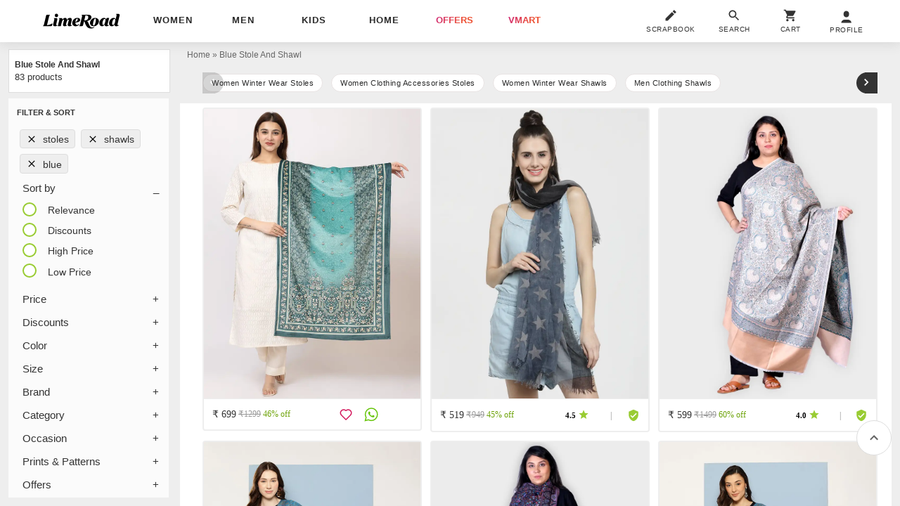

--- FILE ---
content_type: text/css
request_url: https://cloud-img3.junaroad.com/assets/8scripts/components/btmsheet-3c69109bcab1083b99f9d6aa2073be322260a35ab2889b9ed7372f168c39ee70.css
body_size: 355
content:
.btmsheet{--max-height:75vh;--header-height:50px;position:fixed;top:0;left:0;width:100%;height:100%;z-index:1017;visibility:hidden;opacity:0;transition:opacity .3s ease-out,visibility .3s ease-out}.btmsheet-overlay{position:absolute;top:0;left:0;width:100%;height:100%;background-color:rgba(var(--cool-grey-950),0.5);opacity:0;transition:opacity .3s ease-out}.btmsheet-content{position:absolute;bottom:-100%;left:0;width:100%;border-radius:var(--Radius-radius-m) var(--Radius-radius-m) 0 0;background:#fff;transition:bottom .3s ease-out}.btmsheet-header{display:flex;justify-content:space-between;align-items:center;padding:16px;border-radius:var(--Radius-radius-m) var(--Radius-radius-m) 0 0;border-bottom:1px solid rgba(var(--cool-grey-100),var(--bd-opacity));background:rgba(var(--cool-grey-50),var(--bg-opacity));height:var(--header-height);box-sizing:border-box}.btmsheet-header h3{margin:0;color:var(--Cool-grey-Cool-grey-800,#1d2939);font-size:1rem;font-weight:500;line-height:120%}.btmsheet-body{padding:20px 16px 30px;overflow-y:auto;max-height:calc(var(--max-height) - var(--header-height));box-sizing:border-box}.btmsheet.open{visibility:visible;opacity:1}.btmsheet.open .btmsheet-overlay{opacity:1}.btmsheet.open .btmsheet-content{bottom:0}

--- FILE ---
content_type: application/javascript
request_url: https://cloud-img3.junaroad.com/assets/8scripts/limeroad_filter-3ec4f97ae881b6ca2bc11112c4d257e4775b6b02752642fd7b3cba218d632320.js
body_size: 5727
content:
/*
  Copyright (c) 2018 limeroad <https://www.limeroad.com>
 @version    3.0 Stable
*/
var $jscomp=$jscomp||{};$jscomp.scope={};$jscomp.ASSUME_ES5=!1;$jscomp.ASSUME_NO_NATIVE_MAP=!1;$jscomp.ASSUME_NO_NATIVE_SET=!1;$jscomp.SIMPLE_FROUND_POLYFILL=!1;$jscomp.ISOLATE_POLYFILLS=!1;$jscomp.FORCE_POLYFILL_PROMISE=!1;$jscomp.FORCE_POLYFILL_PROMISE_WHEN_NO_UNHANDLED_REJECTION=!1;$jscomp.defineProperty=$jscomp.ASSUME_ES5||"function"==typeof Object.defineProperties?Object.defineProperty:function(a,d,b){if(a==Array.prototype||a==Object.prototype)return a;a[d]=b.value;return a};
$jscomp.getGlobal=function(a){a=["object"==typeof globalThis&&globalThis,a,"object"==typeof window&&window,"object"==typeof self&&self,"object"==typeof global&&global];for(var d=0;d<a.length;++d){var b=a[d];if(b&&b.Math==Math)return b}throw Error("Cannot find global object");};$jscomp.global=$jscomp.getGlobal(this);$jscomp.IS_SYMBOL_NATIVE="function"===typeof Symbol&&"symbol"===typeof Symbol("x");$jscomp.TRUST_ES6_POLYFILLS=!$jscomp.ISOLATE_POLYFILLS||$jscomp.IS_SYMBOL_NATIVE;$jscomp.polyfills={};
$jscomp.propertyToPolyfillSymbol={};$jscomp.POLYFILL_PREFIX="$jscp$";var $jscomp$lookupPolyfilledValue=function(a,d){var b=$jscomp.propertyToPolyfillSymbol[d];if(null==b)return a[d];b=a[b];return void 0!==b?b:a[d]};$jscomp.polyfill=function(a,d,b,c){d&&($jscomp.ISOLATE_POLYFILLS?$jscomp.polyfillIsolated(a,d,b,c):$jscomp.polyfillUnisolated(a,d,b,c))};
$jscomp.polyfillUnisolated=function(a,d,b,c){b=$jscomp.global;a=a.split(".");for(c=0;c<a.length-1;c++){var e=a[c];if(!(e in b))return;b=b[e]}a=a[a.length-1];c=b[a];d=d(c);d!=c&&null!=d&&$jscomp.defineProperty(b,a,{configurable:!0,writable:!0,value:d})};
$jscomp.polyfillIsolated=function(a,d,b,c){var e=a.split(".");a=1===e.length;c=e[0];c=!a&&c in $jscomp.polyfills?$jscomp.polyfills:$jscomp.global;for(var f=0;f<e.length-1;f++){var l=e[f];if(!(l in c))return;c=c[l]}e=e[e.length-1];b=$jscomp.IS_SYMBOL_NATIVE&&"es6"===b?c[e]:null;d=d(b);null!=d&&(a?$jscomp.defineProperty($jscomp.polyfills,e,{configurable:!0,writable:!0,value:d}):d!==b&&(void 0===$jscomp.propertyToPolyfillSymbol[e]&&(b=1E9*Math.random()>>>0,$jscomp.propertyToPolyfillSymbol[e]=$jscomp.IS_SYMBOL_NATIVE?
$jscomp.global.Symbol(e):$jscomp.POLYFILL_PREFIX+b+"$"+e),$jscomp.defineProperty(c,$jscomp.propertyToPolyfillSymbol[e],{configurable:!0,writable:!0,value:d})))};
$jscomp.polyfill("Array.from",function(a){return a?a:function(d,b,c){b=null!=b?b:function(h){return h};var e=[],f="undefined"!=typeof Symbol&&Symbol.iterator&&d[Symbol.iterator];if("function"==typeof f){d=f.call(d);for(var l=0;!(f=d.next()).done;)e.push(b.call(c,f.value,l++))}else for(f=d.length,l=0;l<f;l++)e.push(b.call(c,d[l],l));return e}},"es6","es3");
$jscomp.findInternal=function(a,d,b){a instanceof String&&(a=String(a));for(var c=a.length,e=0;e<c;e++){var f=a[e];if(d.call(b,f,e,a))return{i:e,v:f}}return{i:-1,v:void 0}};$jscomp.polyfill("Array.prototype.find",function(a){return a?a:function(d,b){return $jscomp.findInternal(this,d,b).v}},"es6","es3");$jscomp.polyfill("Object.is",function(a){return a?a:function(d,b){return d===b?0!==d||1/d===1/b:d!==d&&b!==b}},"es6","es3");
$jscomp.polyfill("Array.prototype.includes",function(a){return a?a:function(d,b){var c=this;c instanceof String&&(c=String(c));var e=c.length;b=b||0;for(0>b&&(b=Math.max(b+e,0));b<e;b++){var f=c[b];if(f===d||Object.is(f,d))return!0}return!1}},"es7","es3");
$jscomp.checkStringArgs=function(a,d,b){if(null==a)throw new TypeError("The 'this' value for String.prototype."+b+" must not be null or undefined");if(d instanceof RegExp)throw new TypeError("First argument to String.prototype."+b+" must not be a regular expression");return a+""};$jscomp.polyfill("String.prototype.includes",function(a){return a?a:function(d,b){return-1!==$jscomp.checkStringArgs(this,d,"includes").indexOf(d,b||0)}},"es6","es3");
$jscomp.arrayIteratorImpl=function(a){var d=0;return function(){return d<a.length?{done:!1,value:a[d++]}:{done:!0}}};$jscomp.arrayIterator=function(a){return{next:$jscomp.arrayIteratorImpl(a)}};$jscomp.initSymbol=function(){};
$jscomp.polyfill("Symbol",function(a){if(a)return a;var d=function(f,l){this.$jscomp$symbol$id_=f;$jscomp.defineProperty(this,"description",{configurable:!0,writable:!0,value:l})};d.prototype.toString=function(){return this.$jscomp$symbol$id_};var b="jscomp_symbol_"+(1E9*Math.random()>>>0)+"_",c=0,e=function(f){if(this instanceof e)throw new TypeError("Symbol is not a constructor");return new d(b+(f||"")+"_"+c++,f)};return e},"es6","es3");
$jscomp.polyfill("Symbol.iterator",function(a){if(a)return a;a=Symbol("Symbol.iterator");for(var d="Array Int8Array Uint8Array Uint8ClampedArray Int16Array Uint16Array Int32Array Uint32Array Float32Array Float64Array".split(" "),b=0;b<d.length;b++){var c=$jscomp.global[d[b]];"function"===typeof c&&"function"!=typeof c.prototype[a]&&$jscomp.defineProperty(c.prototype,a,{configurable:!0,writable:!0,value:function(){return $jscomp.iteratorPrototype($jscomp.arrayIteratorImpl(this))}})}return a},"es6",
"es3");$jscomp.iteratorPrototype=function(a){a={next:a};a[Symbol.iterator]=function(){return this};return a};$jscomp.iteratorFromArray=function(a,d){a instanceof String&&(a+="");var b=0,c=!1,e={next:function(){if(!c&&b<a.length){var f=b++;return{value:d(f,a[f]),done:!1}}c=!0;return{done:!0,value:void 0}}};e[Symbol.iterator]=function(){return e};return e};$jscomp.polyfill("Array.prototype.keys",function(a){return a?a:function(){return $jscomp.iteratorFromArray(this,function(d){return d})}},"es6","es3");
$jscomp.owns=function(a,d){return Object.prototype.hasOwnProperty.call(a,d)};$jscomp.assign=$jscomp.TRUST_ES6_POLYFILLS&&"function"==typeof Object.assign?Object.assign:function(a,d){for(var b=1;b<arguments.length;b++){var c=arguments[b];if(c)for(var e in c)$jscomp.owns(c,e)&&(a[e]=c[e])}return a};$jscomp.polyfill("Object.assign",function(a){return a||$jscomp.assign},"es6","es3");
(function(a){a.utilities=a.utilities||{};a.utilities.filter=a.utilities.filter||{v:"0.1.2",filterQuery:"",attributesForApply:null,displayURLForApply:"",filterChangeKeys:[],isPriceSliderForApply:!1,tag3_tool_filter:[],targetForApply:null,filterCount:0,a:function(d,b){var c=this,e=!!c.attr("data-filter")&&a.parseJSON(c.attr("data-filter")),f=!!c.attr("data-ps"),l=!!c.attr("data-inline-filter"),h=a.anConstants.filterApplyObj,n="",g=a("#tempFilter").html();if(g){var r=a("#srchAppliedFilter")[0],q=!1;
r&&(q=Array.from(r.querySelectorAll("input[id]")).find(function(w){return w.getAttribute("id")===c[0].id}))&&q.parentNode.remove();if("radio"!=c[0].type&&!q){r=a("#filAppliedFilter")[0];q=r.getElementsByTagName("input");for(var v=null,y=0;y<q.length;y++){var z=q[y];if(z.getAttribute("id")===a(c).attr("id")){v=z;break}}if(c[0].checked){g=g.replace(/\${val}/g,a(c).attr("data-val"));g=g.replace("__DATA_OBJ__",a(c).attr("data-obj"));g=g.replace(/\${id}/g,"applied-"+c[0].id);g=g.replace(/\${name}/g,a(c).attr("data-name"));
g=g.replace(/\${key}/g,a(c).attr("data-key"));g=g.replace(/\${type}/g,a(c).attr("data-type"));if(null==a(c).attr("data-name")){var k=c[0].parentNode.getElementsByClassName("dIb")[0],x=k.getElementsByTagName("span")[0];g=x?g.replace(/\${translatedName}/g,x.innerHTML):g.replace(/\${translatedName}/g,k.innerHTML)}else"discount_percent"==a(c).attr("data-key")?(k=a(c).attr("data-name").replace(/(\d+)\sTO\s(\d+)/,"$1% TO $2%"),console.log(k),g=g.replace(/\${translatedName}/g,k)):g=g.replace(/\${translatedName}/g,
a(c).attr("data-name"));k=document.createElement("div");k.innerHTML=g;r.appendChild(k)}else v?v.parentNode.remove():""!==c[0].id&&(null==(k=document.getElementById("applied-"+c[0].id))||null==(x=k.parentNode)||x.remove())}}if("LABEL"==c[0].nodeName){var u=c[0].previousElementSibling.checked;var p=c[0].previousElementSibling.id}else f||(u=c[0].checked,p=c[0].id,c.hasClass("listNewFltr")&&p&&(g=a("#"+c[0].id.replace("_new","")),g.length&&(g[0].checked=u)));"radio"==c[0].type&&(u?c.attr("checked","true"):
c.attr("checked"," "));"checkbox"==c[0].type&&(u?c.attr("checked","true"):c.attr("checked"," "));g=b.data.split(",");var m=a.parseJSON(h[g[0]]);switch(g[1]||g[0]){case "searchFilter":k=c.attr("data-type");var t=a.parseJSON(c.attr("data-val"));m.forEach(function(w,B){t.forEach(function(A,C){-1!=w.indexOf(A)&&w.splice(w.indexOf(A),1)})});a("div [id="+p+"]").each(function(){this.checked=!1});h.reloadFilter="true"==a.anConstants.touch?!0:a("#filtrD .has-sub.open").length&&a("#filtrD .has-sub.open").attr("data-a")?
a("#filtrD .has-sub.open").attr("data-a"):!1;h.searchFilter=a.stringifyJSON(m);break;case "p_queryparam":k=c.attr("data-type");t=c.attr("data-val");n=c.attr("data-param");r=c.attr("data-param-val");if(e)p=c.hasClass(".filterSelected"),a(".filterSelected").length&&a(".filterSelected").each(function(){m=a(this)?a.utilities.filter._filters_nav(a.parseJSON(a(this).attr("data-filter")),m,a(this),!1):m}),m=p?m:a.utilities.filter._filters_nav(e,m,c,!0),h.reloadFilter="true"==a.anConstants.touch?!0:a("#filtrD .has-sub.open").length&&
a("#filtrD .has-sub.open").attr("data-a")?a("#filtrD .has-sub.open").attr("data-a"):!1;else if(f)m[k]=[t];else if(u)m[k]?"tag_values"==k?(e=c.attr("data-key"),m[k][e]?m[k][e].push(t):m[k][e]=[t]):l&&"price"==k?m[k]=[t]:m[k].push(t):"tag_values"==k?(e=c.attr("data-key"),m[k]={},m[k][e]=[t]):m[k]=[t],a("div [id="+p+"]").each(function(){this.checked=!0});else{if("tag_values"==k)for(e=c.attr("data-key"),e=e.split("---"),u=0;u<e.length;u++)m[k]&&m[k][e[u]]&&(m[k][e[u]].splice(m[k][e[u]].indexOf(t),1),
0===m[k][e[u]].length&&delete m[k][e[u]]);else e=t.split("--"),m[k]&&e.length&&(m[k]=a.utilities.filter._addRemove(m[k],e,!1));m[k]&&0===m[k].length&&delete m[k];a("div [id="+p+"]").each(function(){this.checked=!1});p=h.searchFilter&&a.parseJSON(h.searchFilter);e=t&&!!a("input[data-val='"+t+"']").length&&a("input[data-val='"+t+"']").attr("data-srchFil");p&&e?a.utilities.filter._rSF(e,p,h):h.reloadFilter="true"==a.anConstants.touch?!0:a("#filtrD .has-sub.open").length&&a("#filtrD .has-sub.open").attr("data-a")?
a("#filtrD .has-sub.open").attr("data-a"):!1}h.p_queryparam=a.stringifyJSON(m);h.s_queryparam=h.p_queryparam;null!==n&&(h[n]=r);n=a.postQuery(m,!1,!0);break;case "p_sortorder":p=h.p_sortorder;e=c.attr("data-val");h.p_sortorder=p.split(",")[0]+","+e;h.s_sortorder=h.p_sortorder;n=a.postQuery(m,!1,!0)+"&sort[]="+e;break;case "tag3_tool_filter":p=c.attr("data-val"),c[0].checked?a.utilities.filter.tag3_tool_filter.includes(p)||a.utilities.filter.tag3_tool_filter.push(p):(a("div [id="+c.attr("id")+"]").each(function(){this.checked=
!1}),e=c.attr("id"),e.includes("applied-")&&(e=e.replace("applied-",""),a("div [id="+e+"]").each(function(){this.checked=!1})),p=a.utilities.filter.tag3_tool_filter.indexOf(p),-1!==p&&a.utilities.filter.tag3_tool_filter.splice(p,1)),p=a.utilities.filter.tag3_tool_filter.join(),h.tag3_tool_filter=p,n=a.postQuery(m,!1,!0)+"&tag3_tool_filter="+p}h.is_exchange&&(n=n+"&is_exchange=true&exchange_max_price="+h.exchange_max_price,n+="&exchange_min_price="+h.exchange_min_price,n+="&exchange_prod_id="+h.exchange_prod_id);
l?(b.rplc=1,b.api="?"+n,b.href="?"+n,b.con=!1,a.utilities.default.ajax.call(c,d,b)):(a.utilities.filter.filterQuery=a.postQuery(h)+"&filterApply=true&filter_applied=true",a.utilities.filter.displayURLForApply=n,a.utilities.filter.attributesForApply=b,a.utilities.filter.filterChangeKeys=g,a.utilities.filter.isPriceSliderForApply=f,a.utilities.filter.targetForApply=c,b="",void 0!=d.target.value&&(b=d.target.name),("true"!=a.anConstants.touch||f||"sort"==b||c.hasClass("filter_nav_in_view"))&&a.utilities.filter.applyFilter.call(c,
d))},applyFilter:function(d){var b=a.utilities.filter.targetForApply,c=a.utilities.filter.isPriceSliderForApply,e=a.utilities.filter.filterQuery,f=a.utilities.filter.displayURLForApply,l=a.utilities.filter.attributesForApply,h=a.utilities.filter.filterChangeKeys,n=!0;b&&e&&h&&f&&l&&(a.utilities.default.loader("in"),"feed_listing"==b.attr("data-param")&&(n=!1),a.xhr().get("/listing/get_listing_objects/?"+e).success(function(g){0<f.length&&n&&(l.href="?"+f);"searchFilter"==h[0]&&(l.url=1);"true"!=a.anConstants.touch&&
b.parents("floatFil")&&(b.parents("floatFil").remove(),"search results"!=a(".htextt").html()&&a(".htextt").html("search results"));l.rplc=1;0<a("#sort_popup").length&&a("#sort_popup").hide();a.utilities.filter.init();a.utilities.default.updateView.call(b,d,g,l);"true"==a.anConstants.touch&&a("#srchAppliedFilter").length&&a("#filAppliedFilter").length&&(0==a("#srchAppliedFilter")[0].children.length+a("#filAppliedFilter")[0].children.length?(a(".conn").removeClass("pt136").addClass("pt96"),a("#appliedFilter").hide()):
(a(".conn").removeClass("pt96").addClass("pt136"),a("#appliedFilter").show()));"true"==a.anConstants.touch&&a("#vldr-list").remove();c&&(a(".priceRange").each(function(){this.disabled=!1}),b.attr("data-ready","true"))}).error(function(){"true"==a.anConstants.touch?a("#vldr-list").remove():a.utilities.default.loader(!1);c&&(a(".priceRange").each(function(){this.disabled=!1}),b.attr("data-ready","true"))}))},_rSF:function(d,b,c){a("#srchAppliedFilter .floatFil").each(function(){var e=a("input",this),
f=JSON.parse(a("input",this).attr("data-val")),l=!1,h="[]";a(this);f.forEach(function(n,g){if(d==n)return l=e,b.forEach(function(r,q){-1!=r.indexOf(d)&&(r.splice(r.indexOf(d),1),f.splice(f.indexOf(n),1),h=a.stringifyJSON(f),l.attr("data-val",h),"[]"==l.attr("data-val")&&(c.reloadFilter="true"==a.anConstants.touch?!0:a("#filtrD .has-sub.open").length&&a("#filtrD .has-sub.open").attr("data-a")?a("#filtrD .has-sub.open").attr("data-a"):!1,"search results"!=a(".htextt").html()&&a(".htextt").html("search results"),
l.parent().remove()))}),!1})});c.searchFilter=a.stringifyJSON(b)},_addRemove:function(d,b,c){for(var e=0;e<b.length;e++)c?d.push(b[e]):b[e]&&d.splice(d.indexOf(b[e]),1);return d},_selectRemoveFilter:function(d,b,c,e){return"string"==typeof b?!e.toString():a.utilities.filter._addRemove(b,c,!e)},_filters_nav:function(d,b,c,e){c[e?"addClass":"removeClass"]("filterSelected fwB");for(var f in d)c&&b&&b[f]&&d.hasOwnProperty(f)?("tag_values"==f?b[f]=a.utilities.filter._filters_nav(d[f],b[f],c,e):b[f]==d[f]&&
e||(b[f]=a.utilities.filter._selectRemoveFilter(c,b[f],d[f],!e)),b[f]&&(0===b[f].length||"object"==typeof b[f]&&0===Object.keys(b[f]).length)&&delete b[f]):b=Object.assign(b,d);return b},viewMoreFilters:function(d,b){a(".ftabNew").hide();a(".new_filters").removeClass("open");var c=this.attr("data-viewmore")||"";c=c?a("#filtrD div [data-a='"+c+"']"):"";c.length&&c[0].click();a.utilities.default.updateLayout.call(this,d,b)},resetFilters:function(d,b){var c=a.anConstants.initialFilterApplyObj,e=a.parseJSON(c.p_queryparam).price,
f=a.postQuery(a.parseJSON(c.p_queryparam),!1,!0),l=this,h=a(".priceRange"),n=h[0].min,g=h[1].max,r=a.postQuery(c)+"&filterApply=true&filter_applied=true";a.utilities.default.loader("in");var q=c.p_sortorder.split(",")[1].replace(" ","+");e&&0<e.length&&(n=e[0].split(" TO ")[0],g=e[0].split(" TO ")[1]);a.xhr().get("/listing/get_listing_objects/?"+r).success(function(v){0<f.length&&(b.href="?"+f);a.anConstants.facet_fields=a.anConstants.initial_facet_fields;b.rplc=1;b.imp=1;a.utilities.default.updateView.call(l,
d,v,b);"true"==a.anConstants.touch&&a("#vldr-list").remove();a.click(a("#filtrD .tabs .open"));b.sp=!1;b.spdata="filtrD";b.trns="trnsL";a.utilities.default.updateLayout.call(l,d,b);a(".Fsort input").each(function(){this.getAttribute("data-val")===q&&(this.checked=!0,this.setAttribute("checked","true"))});h[0].value=n;h[1].value=g;a.utilities.filter.prsl();a.utilities.filter.init()}).error(function(){"true"==a.anConstants.touch?a("#vldr-list").remove():a.utilities.default.loader(!1)})},prsl:function(d){d=
a(".rngsldr")[0];for(var b=a(".priceRange",d),c=a(".cnctn",d)[0],e=a(".rngVal",d)[0],f=a(".rngVal",d)[1],l=a.parseInt(b[0].max),h=a.parseInt(b[0].min),n="false"==a(d).attr("data-ready"),g=a.parseJSON(a.anConstants.filterApplyObj.p_queryparam),r=0,q=[];2>r;r++)if(q.push(a.parseInt(b[r].value)),n&&g.price&&0<g.price.length){var v=g.price[0].split(" TO ")[r];b[r].value=v;b[r].setAttribute("value",v)}b[0].setAttribute("value",b[0].value);b[1].setAttribute("value",b[1].value);if(n)return!1;this.addClass&&
(this.addClass("rngfc"),300>Math.abs(q[0]-q[1])||q[0]>q[1])&&("thumb1"==this.attr("data-thumb")?(b[0].value=q[1]-200,b[1].value=q[1]):(b[0].value=q[0],b[1].value=q[0]+200));c.style.left="calc("+(q[0]-h)/(l-h)*100+"%)";c.style.right="calc("+(l-q[1])/(l-h)*100+"%)";e.value="\u20b9"+b[0].value;f.value="\u20b9"+b[1].value;a(d).attr("data-val",b[0].value+" TO "+b[1].value)},prsled:function(d){var b=a(".rngsldr")[0],c=a.parseJSON(a.anConstants.filterApplyObj.p_queryparam);!a(b).attr("data-val")&&c.price&&
0<c.price.length&&a(b).attr("data-val",c.price[0]);this.removeClass("rngfc");if("false"==a(b).attr("data-ready"))return!1;a.utilities.default.loader("in");a(b).attr("data-ready","false");this[0].disabled=!0;a.utilities.filter.a.call(a(b),d,a.utilities.default.anAttr(a(b)))},feedListingFilterClick:function(d,b){this&&this.parent().length&&(this.parent()[0].childNodes.forEach(function(c){c.classList&&c.classList.contains("filterSelected")&&c.classList.remove("filterSelected")}),d=document.getElementById("listing_skeleton").innerHTML,
a("#zero_result").html(d),this.addClass("filterSelected"))},visualFilter:function(d,b){a(".visual_filter").removeClass("bd2L").addClass("bdE");this.removeClass("bdE").addClass("bd2L")},init:function(){var d=a.anConstants.facet_fields,b=a.parseJSON(a.anConstants.filterApplyObj.p_queryparam);a.anConstants.filterApplyObj.searchFilter&&a.parseJSON(a.anConstants.filterApplyObj.searchFilter);var c=0,e="classification stock p_s_rating story_product_f brandMap brand d_size colorid gender story_product_f categoryid classification p_s_rating tag_types tag_values tag_types_hidden".split(" ");
if(d&&b)for(var f in d)if(!e.includes(f))if(!"categories price discount_percent brandid color size offers".split(" ").includes(f)){var l=b.tag_values;if(l&&l[f])for(var h=d[f],n=0;n<h.length;n+=2)for(var g=0;g<l[f].length;g++)h[n].toString().toLowerCase()===l[f][g].toString().toLowerCase()&&c++}else if(b[f])for(h=d[f],n=0;n<h.length;n+=2)for(g=0;g<b[f].length;g++)h[n].toString().toLowerCase()===b[f][g].toString().toLowerCase()&&c++;a.utilities.filter.filterCount=c;0<a(".filterCount").length&&(0==
c?a(".filterCount").hide():(a(".filterCount").html(c.toString()),a(".filterCount").show()));a.utilities.filter.tag3_tool_filter=(a.anConstants.filterApplyObj.tag3_tool_filter||"").split(",");a.utilities.filter.filterQuery="";a.utilities.filter.attributesForApply=null;a.utilities.filter.displayURLForApply="";a.utilities.filter.filterChangeKeys=[];a.utilities.filter.isPriceSliderForApply=!1;a.utilities.filter.targetForApply=null}}})(window.alakhNiranjan);


--- FILE ---
content_type: text/plain
request_url: https://api.ipify.org/
body_size: -91
content:
18.217.235.32

--- FILE ---
content_type: text/plain
request_url: https://www.google-analytics.com/j/collect?v=1&_v=j102&a=939311449&t=pageview&_s=1&dl=https%3A%2F%2Fwww.limeroad.com%2Fblue-stole-and-shawl&ul=en-us%40posix&dt=Buy%20blue%20stole%20and%20shawl%20in%20India%20%40%20Limeroad&sr=1280x720&vp=1280x720&_u=YADAAEABAAAAACAAI~&jid=30435526&gjid=1780025016&cid=918545839.1767429436&tid=UA-103572518-6&_gid=1442448550.1767429436&_r=1&_slc=1&gtm=45He5ca1n8154WVMN7v78374529za200zd78374529&gcd=13l3l3l3l1l1&dma=0&tag_exp=103116026~103200004~104527907~104528501~104684208~104684211~105391252~115583767~115938466~115938469~116184927~116184929~116251938~116251940&z=2035598519
body_size: -450
content:
2,cG-VE4GTVZZV2